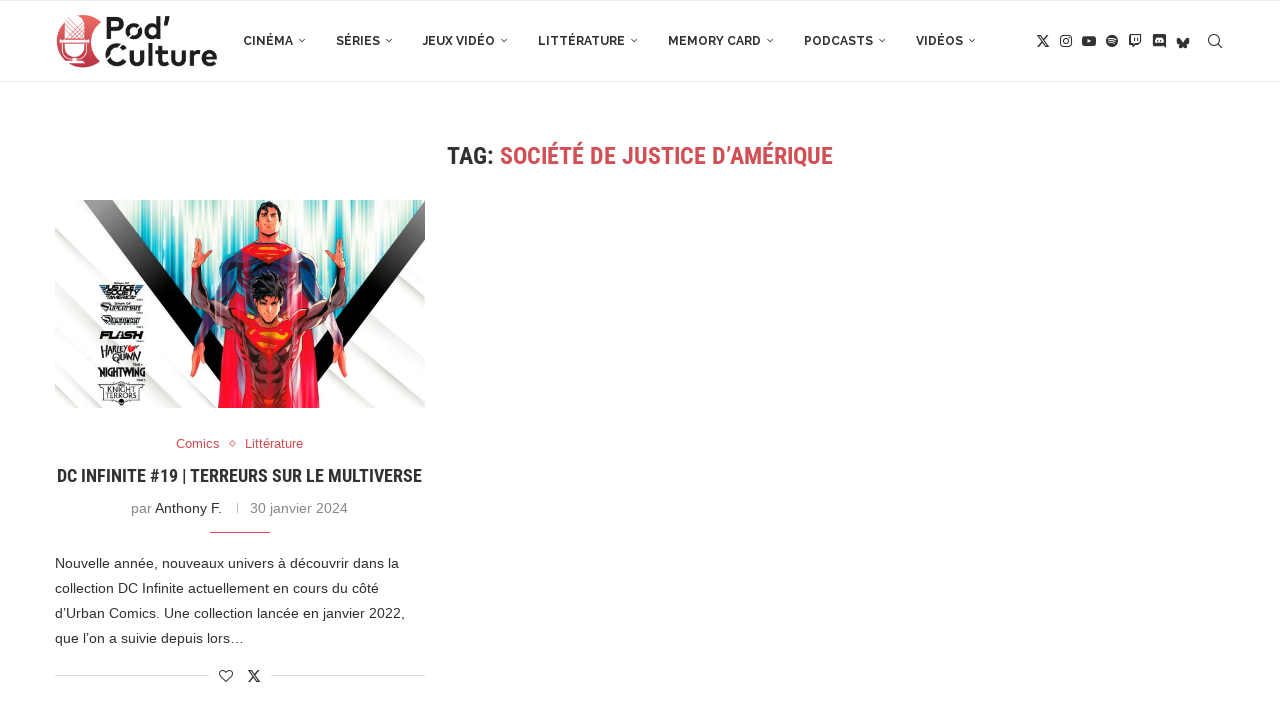

--- FILE ---
content_type: text/html; charset=UTF-8
request_url: https://podculture.fr/tag/societe-de-justice-damerique/
body_size: 10011
content:
<!DOCTYPE html><html lang="fr-FR"><head><meta charset="UTF-8"><meta http-equiv="X-UA-Compatible" content="IE=edge"><meta name="viewport" content="width=device-width, initial-scale=1"><link rel="stylesheet" media="print" onload="this.onload=null;this.media='all';" id="ao_optimized_gfonts" href="https://fonts.googleapis.com/css?family=Oswald%3A400%7CRoboto+Condensed%3A300%2C300italic%2C400%2C400italic%2C500%2C500italic%2C700%2C700italic%2C800%2C800italic%7CRaleway%3A300%2C300italic%2C400%2C400italic%2C500%2C500italic%2C600%2C600italic%2C700%2C700italic%2C800%2C800italic%26subset%3Dlatin%2Ccyrillic%2Ccyrillic-ext%2Cgreek%2Cgreek-ext%2Clatin-ext&amp;display=swap"><link rel="profile" href="https://gmpg.org/xfn/11"/><link rel="alternate" type="application/rss+xml" title="PodCulture.fr RSS Feed"
 href="https://podculture.fr/feed/"/><link rel="alternate" type="application/atom+xml" title="PodCulture.fr Atom Feed"
 href="https://podculture.fr/feed/atom/"/><link rel="pingback" href="https://podculture.fr/xmlrpc.php"/> <!--[if lt IE 9]> <script src="https://podculture.fr/wp-content/themes/soledad/js/html5.js"></script> <![endif]--><link rel='preconnect' href='https://fonts.googleapis.com' /><link rel='preconnect' href='https://fonts.gstatic.com' /><meta http-equiv='x-dns-prefetch-control' content='on'><link rel='dns-prefetch' href='//fonts.googleapis.com' /><link rel='dns-prefetch' href='//fonts.gstatic.com' /><link rel='dns-prefetch' href='//s.gravatar.com' /><link rel='dns-prefetch' href='//www.google-analytics.com' /><meta name='robots' content='index, follow, max-image-preview:large, max-snippet:-1, max-video-preview:-1' /><link media="all" href="https://cdn.podculture.fr/wp-content/cache/autoptimize/css/autoptimize_11de4546ca482cb68fd59530432d8288.css" rel="stylesheet"><title>Archives des Société de justice d&#039;Amérique - PodCulture.fr</title><link rel="canonical" href="https://podculture.fr/tag/societe-de-justice-damerique/" /><meta property="og:locale" content="fr_FR" /><meta property="og:type" content="article" /><meta property="og:title" content="Archives des Société de justice d&#039;Amérique - PodCulture.fr" /><meta property="og:url" content="https://podculture.fr/tag/societe-de-justice-damerique/" /><meta property="og:site_name" content="PodCulture.fr" /><meta property="og:image" content="https://podculture.fr/wp-content/uploads/2020/10/PcFr_Plan-de-travail-1.png" /><meta property="og:image:width" content="1920" /><meta property="og:image:height" content="1080" /><meta property="og:image:type" content="image/png" /><meta name="twitter:card" content="summary_large_image" /><meta name="twitter:site" content="@PodCulture_" /> <script type="application/ld+json" class="yoast-schema-graph">{"@context":"https://schema.org","@graph":[{"@type":"CollectionPage","@id":"https://podculture.fr/tag/societe-de-justice-damerique/","url":"https://podculture.fr/tag/societe-de-justice-damerique/","name":"Archives des Société de justice d'Amérique - PodCulture.fr","isPartOf":{"@id":"https://podculture.fr/#website"},"primaryImageOfPage":{"@id":"https://podculture.fr/tag/societe-de-justice-damerique/#primaryimage"},"image":{"@id":"https://podculture.fr/tag/societe-de-justice-damerique/#primaryimage"},"thumbnailUrl":"https://podculture.fr/wp-content/uploads/2024/01/Dawn-of-Justice-Of-Superman-Son-of-Kal-El-Flash-Harley-Justice-League.jpg","breadcrumb":{"@id":"https://podculture.fr/tag/societe-de-justice-damerique/#breadcrumb"},"inLanguage":"fr-FR"},{"@type":"ImageObject","inLanguage":"fr-FR","@id":"https://podculture.fr/tag/societe-de-justice-damerique/#primaryimage","url":"https://podculture.fr/wp-content/uploads/2024/01/Dawn-of-Justice-Of-Superman-Son-of-Kal-El-Flash-Harley-Justice-League.jpg","contentUrl":"https://podculture.fr/wp-content/uploads/2024/01/Dawn-of-Justice-Of-Superman-Son-of-Kal-El-Flash-Harley-Justice-League.jpg","width":1920,"height":1080},{"@type":"BreadcrumbList","@id":"https://podculture.fr/tag/societe-de-justice-damerique/#breadcrumb","itemListElement":[{"@type":"ListItem","position":1,"name":"Accueil","item":"https://podculture.fr/"},{"@type":"ListItem","position":2,"name":"Société de justice d'Amérique"}]},{"@type":"WebSite","@id":"https://podculture.fr/#website","url":"https://podculture.fr/","name":"PodCulture.fr","description":"Média communautaire dédié à la PopCulture et alimenté par une équipe de passionnés ! Articles, lives et podcasts au programme.","publisher":{"@id":"https://podculture.fr/#organization"},"potentialAction":[{"@type":"SearchAction","target":{"@type":"EntryPoint","urlTemplate":"https://podculture.fr/?s={search_term_string}"},"query-input":{"@type":"PropertyValueSpecification","valueRequired":true,"valueName":"search_term_string"}}],"inLanguage":"fr-FR"},{"@type":"Organization","@id":"https://podculture.fr/#organization","name":"Pod'Culture","url":"https://podculture.fr/","logo":{"@type":"ImageObject","inLanguage":"fr-FR","@id":"https://podculture.fr/#/schema/logo/image/","url":"https://podculture.fr/wp-content/uploads/2020/10/PcFr_Plan-de-travail-1.png","contentUrl":"https://podculture.fr/wp-content/uploads/2020/10/PcFr_Plan-de-travail-1.png","width":1920,"height":1080,"caption":"Pod'Culture"},"image":{"@id":"https://podculture.fr/#/schema/logo/image/"},"sameAs":["https://x.com/PodCulture_","https://www.instagram.com/podculture_/","https://www.youtube.com/channel/UC5-M4vNq8LxoppUm_oeiMdQ"]}]}</script> <link rel='dns-prefetch' href='//stats.wp.com' /><link href='https://fonts.gstatic.com' crossorigin='anonymous' rel='preconnect' /><link rel="alternate" type="application/rss+xml" title="PodCulture.fr &raquo; Flux" href="https://podculture.fr/feed/" /><link rel="alternate" type="application/rss+xml" title="PodCulture.fr &raquo; Flux de l’étiquette Société de justice d&#039;Amérique" href="https://podculture.fr/tag/societe-de-justice-damerique/feed/" /><link rel='stylesheet' id='elementor-post-1912-css' href='https://cdn.podculture.fr/wp-content/cache/autoptimize/css/autoptimize_single_7546cc19e9a13a9dab8ca38067f830ca.css' type='text/css' media='all' /><link rel='stylesheet' id='elementor-gf-local-robotocondensed-css' href='https://cdn.podculture.fr/wp-content/cache/autoptimize/css/autoptimize_single_ccbd85f7337fd6700f363939ce818d17.css' type='text/css' media='all' /> <script type="text/javascript" src="https://cdn.podculture.fr/wp-includes/js/jquery/jquery.min.js" id="jquery-core-js"></script> <link rel="https://api.w.org/" href="https://podculture.fr/wp-json/" /><link rel="alternate" title="JSON" type="application/json" href="https://podculture.fr/wp-json/wp/v2/tags/1618" /><link rel="EditURI" type="application/rsd+xml" title="RSD" href="https://podculture.fr/xmlrpc.php?rsd" />  <script>var portfolioDataJs = portfolioDataJs || [];</script> <link rel="shortcut icon" href="https://podculture.fr/wp-content/uploads/2020/08/FAVICON_Plan-de-travail-1.png"
 type="image/x-icon"/><link rel="apple-touch-icon" sizes="180x180" href="https://podculture.fr/wp-content/uploads/2020/08/FAVICON_Plan-de-travail-1.png"> <script>var penciBlocksArray=[];
var portfolioDataJs = portfolioDataJs || [];var PENCILOCALCACHE = {};
		(function () {
				"use strict";
		
				PENCILOCALCACHE = {
					data: {},
					remove: function ( ajaxFilterItem ) {
						delete PENCILOCALCACHE.data[ajaxFilterItem];
					},
					exist: function ( ajaxFilterItem ) {
						return PENCILOCALCACHE.data.hasOwnProperty( ajaxFilterItem ) && PENCILOCALCACHE.data[ajaxFilterItem] !== null;
					},
					get: function ( ajaxFilterItem ) {
						return PENCILOCALCACHE.data[ajaxFilterItem];
					},
					set: function ( ajaxFilterItem, cachedData ) {
						PENCILOCALCACHE.remove( ajaxFilterItem );
						PENCILOCALCACHE.data[ajaxFilterItem] = cachedData;
					}
				};
			}
		)();function penciBlock() {
		    this.atts_json = '';
		    this.content = '';
		}</script> <script type="application/ld+json">{
    "@context": "https:\/\/schema.org\/",
    "@type": "organization",
    "@id": "#organization",
    "logo": {
        "@type": "ImageObject",
        "url": "https:\/\/podculture.fr\/wp-content\/uploads\/2020\/08\/LOGO_SITE_Plan-de-travail-1.png"
    },
    "url": "https:\/\/podculture.fr\/",
    "name": "PodCulture.fr",
    "description": "M\u00e9dia communautaire d\u00e9di\u00e9 \u00e0 la PopCulture et aliment\u00e9 par une \u00e9quipe de passionn\u00e9s ! Articles, lives et podcasts au programme."
}</script><script type="application/ld+json">{
    "@context": "https:\/\/schema.org\/",
    "@type": "WebSite",
    "name": "PodCulture.fr",
    "alternateName": "M\u00e9dia communautaire d\u00e9di\u00e9 \u00e0 la PopCulture et aliment\u00e9 par une \u00e9quipe de passionn\u00e9s ! Articles, lives et podcasts au programme.",
    "url": "https:\/\/podculture.fr\/"
}</script><script type="application/ld+json">{
    "@context": "https:\/\/schema.org\/",
    "@type": "BreadcrumbList",
    "itemListElement": [
        {
            "@type": "ListItem",
            "position": 1,
            "item": {
                "@id": "https:\/\/podculture.fr",
                "name": "Page d\u2019accueil"
            }
        },
        {
            "@type": "ListItem",
            "position": 2,
            "item": {
                "@id": "https:\/\/podculture.fr\/tag\/societe-de-justice-damerique\/",
                "name": "Soci\u00e9t\u00e9 de justice d'Am\u00e9rique"
            }
        }
    ]
}</script><meta name="generator" content="Elementor 3.34.3; features: additional_custom_breakpoints; settings: css_print_method-external, google_font-enabled, font_display-auto">
</head><body data-rsssl=1 class="archive tag tag-societe-de-justice-damerique tag-1618 wp-theme-soledad wp-child-theme-PodCulture penci-disable-desc-collapse soledad-ver-8-7-0 pclight-mode pcmn-drdw-style-slide_down pchds-default elementor-default elementor-kit-1912"><div id="soledad_wrapper" class="wrapper-boxed header-style-header-6 header-search-style-default"><div class="penci-header-wrap"><header id="header" class="header-header-6 has-bottom-line" itemscope="itemscope" itemtype="https://schema.org/WPHeader"><nav id="navigation" class="header-layout-bottom header-6 menu-style-1" role="navigation" itemscope itemtype="https://schema.org/SiteNavigationElement"><div class="container"><div class="button-menu-mobile header-6"><svg width=18px height=18px viewBox="0 0 512 384" version=1.1 xmlns=http://www.w3.org/2000/svg xmlns:xlink=http://www.w3.org/1999/xlink><g stroke=none stroke-width=1 fill-rule=evenodd><g transform="translate(0.000000, 0.250080)"><rect x=0 y=0 width=512 height=62></rect><rect x=0 y=161 width=512 height=62></rect><rect x=0 y=321 width=512 height=62></rect></g></g></svg></div><div id="logo"> <a href="https://podculture.fr/"> <img fetchpriority="high" class="penci-mainlogo penci-limg penci-logo"  src="https://podculture.fr/wp-content/uploads/2020/08/LOGO_SITE_Plan-de-travail-1.png"
 alt="PodCulture.fr" width="2029"
 height="686"/> </a></div><ul id="menu-menu-podculture" class="menu"><li id="menu-item-6609" class="menu-item menu-item-type-taxonomy menu-item-object-category ajax-mega-menu penci-megapos-flexible penci-mega-menu menu-item-has-children menu-item-6609"><a href="https://podculture.fr/category/cinema/">Cinéma</a><ul class="sub-menu"><li id="menu-item-0" class="menu-item-0"><div class="penci-megamenu normal-cat-menu penc-menu-6609" data-id="f5680cc06b" data-menu="menu-podculture" data-item="0" data-catid="440" data-number="1" data-style="1" data-position="side"></div></li></ul></li><li id="menu-item-6612" class="menu-item menu-item-type-taxonomy menu-item-object-category ajax-mega-menu penci-megapos-flexible penci-mega-menu menu-item-6612"><a href="https://podculture.fr/category/series/">Séries</a><ul class="sub-menu"><li class="menu-item-0"><div class="penci-megamenu normal-cat-menu penc-menu-6612" data-id="f5680cc06b" data-menu="menu-podculture" data-item="1" data-catid="17" data-number="1" data-style="1" data-position="side"></div></li></ul></li><li id="menu-item-6613" class="menu-item menu-item-type-taxonomy menu-item-object-category ajax-mega-menu penci-megapos-flexible penci-mega-menu menu-item-has-children menu-item-6613"><a href="https://podculture.fr/category/jeux-video/">Jeux Vidéo</a><ul class="sub-menu"><li class="menu-item-0"><div class="penci-megamenu normal-cat-menu penc-menu-6613" data-id="f5680cc06b" data-menu="menu-podculture" data-item="2" data-catid="443" data-number="1" data-style="1" data-position="side"></div></li></ul></li><li id="menu-item-6614" class="menu-item menu-item-type-taxonomy menu-item-object-category ajax-mega-menu penci-megapos-flexible penci-mega-menu menu-item-has-children menu-item-6614"><a href="https://podculture.fr/category/litterature/">Littérature</a><ul class="sub-menu"><li class="menu-item-0"><div class="penci-megamenu normal-cat-menu penc-menu-6614" data-id="f5680cc06b" data-menu="menu-podculture" data-item="3" data-catid="436" data-number="1" data-style="1" data-position="side"></div></li></ul></li><li id="menu-item-6615" class="menu-item menu-item-type-taxonomy menu-item-object-category ajax-mega-menu penci-megapos-flexible penci-mega-menu menu-item-has-children menu-item-6615"><a href="https://podculture.fr/category/memory-card/">Memory Card</a><ul class="sub-menu"><li class="menu-item-0"><div class="penci-megamenu normal-cat-menu penc-menu-6615" data-id="f5680cc06b" data-menu="menu-podculture" data-item="4" data-catid="437" data-number="1" data-style="1" data-position="side"></div></li></ul></li><li id="menu-item-6616" class="menu-item menu-item-type-taxonomy menu-item-object-category ajax-mega-menu penci-megapos-flexible penci-mega-menu menu-item-has-children menu-item-6616"><a href="https://podculture.fr/category/podcasts/">Podcasts</a><ul class="sub-menu"><li class="menu-item-0"><div class="penci-megamenu normal-cat-menu penc-menu-6616" data-id="f5680cc06b" data-menu="menu-podculture" data-item="5" data-catid="21" data-number="1" data-style="1" data-position="side"></div></li></ul></li><li id="menu-item-6617" class="menu-item menu-item-type-taxonomy menu-item-object-category ajax-mega-menu penci-megapos-flexible penci-mega-menu menu-item-has-children menu-item-6617"><a href="https://podculture.fr/category/videos/">Vidéos</a><ul class="sub-menu"><li class="menu-item-0"><div class="penci-megamenu normal-cat-menu penc-menu-6617" data-id="f5680cc06b" data-menu="menu-podculture" data-item="6" data-catid="22" data-number="1" data-style="1" data-position="side"></div></li></ul></li></ul><div id="top-search" class="penci-top-search pcheader-icon top-search-classes"> <a href="#" class="search-click" aria-label="Search"> <i class="penciicon-magnifiying-glass"></i> </a><div class="show-search pcbds-default"><form role="search" method="get" class="pc-searchform"
 action="https://podculture.fr/"><div class="pc-searchform-inner"> <input type="text" class="search-input"
 placeholder="Écrivez et appuyez sur entrée…" name="s"/> <i class="penciicon-magnifiying-glass"></i> <button type="submit"
 class="searchsubmit penci-ele-btn">Rechercher</button></div></form> <a href="#" aria-label="Search" class="search-click close-search"><i class="penciicon-close-button"></i></a></div></div><div class="main-nav-social"><div class="inner-header-social"> <a href="https://twitter.com/Podculture_" aria-label="Twitter"  rel="noreferrer" target="_blank"><i class="penci-faicon penciicon-x-twitter" ></i></a> <a href="https://www.instagram.com/podculture_/" aria-label="Instagram"  rel="noreferrer" target="_blank"><i class="penci-faicon fa fa-instagram" ></i></a> <a href="https://www.youtube.com/channel/UC5-M4vNq8LxoppUm_oeiMdQ/featured" aria-label="Youtube"  rel="noreferrer" target="_blank"><i class="penci-faicon fa fa-youtube-play" ></i></a> <a href="https://open.spotify.com/show/4xyMlabuIMCculI6jzJoAX" aria-label="Spotify"  rel="noreferrer" target="_blank"><i class="penci-faicon fa fa-spotify" ></i></a> <a href="https://www.twitch.tv/podculture_" aria-label="Twitch"  rel="noreferrer" target="_blank"><i class="penci-faicon fa fa-twitch" ></i></a> <a href="https://discord.gg/TZJJU3U" aria-label="Discord"  rel="noreferrer" target="_blank"><i class="penci-faicon penciicon-discord" ></i></a> <a href="https://bsky.app/profile/podculture.fr" aria-label="Bluesky"  rel="noreferrer" target="_blank"><i class="penci-faicon penciicon-butterfly" ></i></a></div></div></div></nav></header></div><div class="container"><div id="main"
 class="penci-layout-masonry"><div class="theiaStickySidebar"><div class="archive-box"><div class="title-bar pcatitle-default"> <span>Tag: </span><h1>Société de justice d&rsquo;Amérique</h1></div></div><div class="penci-wrap-masonry"><div class="penci-wrapper-data masonry penci-masonry"><article id="post-9000" class="item item-masonry grid-masonry hentry"><div class="thumbnail"> <a href="https://podculture.fr/dc-infinite-19-terreurs-sur-le-multiverse/" class="post-thumbnail"> <span class="penci-isotope-padding" style="padding-bottom:56.23931624%;"></span><noscript><img width="585" height="329" src="https://podculture.fr/wp-content/uploads/2024/01/Dawn-of-Justice-Of-Superman-Son-of-Kal-El-Flash-Harley-Justice-League-585x329.jpg" class="attachment-penci-masonry-thumb size-penci-masonry-thumb wp-post-image" alt="" decoding="async" srcset="https://podculture.fr/wp-content/uploads/2024/01/Dawn-of-Justice-Of-Superman-Son-of-Kal-El-Flash-Harley-Justice-League-585x329.jpg 585w, https://podculture.fr/wp-content/uploads/2024/01/Dawn-of-Justice-Of-Superman-Son-of-Kal-El-Flash-Harley-Justice-League-300x169.jpg 300w, https://podculture.fr/wp-content/uploads/2024/01/Dawn-of-Justice-Of-Superman-Son-of-Kal-El-Flash-Harley-Justice-League-600x338.jpg 600w, https://podculture.fr/wp-content/uploads/2024/01/Dawn-of-Justice-Of-Superman-Son-of-Kal-El-Flash-Harley-Justice-League-768x432.jpg 768w, https://podculture.fr/wp-content/uploads/2024/01/Dawn-of-Justice-Of-Superman-Son-of-Kal-El-Flash-Harley-Justice-League-1536x864.jpg 1536w, https://podculture.fr/wp-content/uploads/2024/01/Dawn-of-Justice-Of-Superman-Son-of-Kal-El-Flash-Harley-Justice-League-1200x675.jpg 1200w, https://podculture.fr/wp-content/uploads/2024/01/Dawn-of-Justice-Of-Superman-Son-of-Kal-El-Flash-Harley-Justice-League-1170x658.jpg 1170w, https://podculture.fr/wp-content/uploads/2024/01/Dawn-of-Justice-Of-Superman-Son-of-Kal-El-Flash-Harley-Justice-League.jpg 1920w" sizes="(max-width: 585px) 100vw, 585px" /></noscript><img width="585" height="329" src='data:image/svg+xml,%3Csvg%20xmlns=%22http://www.w3.org/2000/svg%22%20viewBox=%220%200%20585%20329%22%3E%3C/svg%3E' data-src="https://podculture.fr/wp-content/uploads/2024/01/Dawn-of-Justice-Of-Superman-Son-of-Kal-El-Flash-Harley-Justice-League-585x329.jpg" class="lazyload attachment-penci-masonry-thumb size-penci-masonry-thumb wp-post-image" alt="" decoding="async" data-srcset="https://podculture.fr/wp-content/uploads/2024/01/Dawn-of-Justice-Of-Superman-Son-of-Kal-El-Flash-Harley-Justice-League-585x329.jpg 585w, https://podculture.fr/wp-content/uploads/2024/01/Dawn-of-Justice-Of-Superman-Son-of-Kal-El-Flash-Harley-Justice-League-300x169.jpg 300w, https://podculture.fr/wp-content/uploads/2024/01/Dawn-of-Justice-Of-Superman-Son-of-Kal-El-Flash-Harley-Justice-League-600x338.jpg 600w, https://podculture.fr/wp-content/uploads/2024/01/Dawn-of-Justice-Of-Superman-Son-of-Kal-El-Flash-Harley-Justice-League-768x432.jpg 768w, https://podculture.fr/wp-content/uploads/2024/01/Dawn-of-Justice-Of-Superman-Son-of-Kal-El-Flash-Harley-Justice-League-1536x864.jpg 1536w, https://podculture.fr/wp-content/uploads/2024/01/Dawn-of-Justice-Of-Superman-Son-of-Kal-El-Flash-Harley-Justice-League-1200x675.jpg 1200w, https://podculture.fr/wp-content/uploads/2024/01/Dawn-of-Justice-Of-Superman-Son-of-Kal-El-Flash-Harley-Justice-League-1170x658.jpg 1170w, https://podculture.fr/wp-content/uploads/2024/01/Dawn-of-Justice-Of-Superman-Son-of-Kal-El-Flash-Harley-Justice-League.jpg 1920w" data-sizes="(max-width: 585px) 100vw, 585px" /> </a></div><div class="grid-header-box"> <span class="cat"><a style="" class="penci-cat-name penci-cat-20" href="https://podculture.fr/category/litterature/comics/"  rel="category tag"><span style="">Comics</span></a><a style="" class="penci-cat-name penci-cat-436" href="https://podculture.fr/category/litterature/"  rel="category tag"><span style="">Littérature</span></a></span><h2 class="penci-entry-title entry-title grid-title penci_grid_title_df"><a href="https://podculture.fr/dc-infinite-19-terreurs-sur-le-multiverse/">DC Infinite #19 | Terreurs sur le multiverse</a></h2><div class="penci-hide-tagupdated"> <span class="author-italic author vcard">par <a class="author-url url fn n"
 href="https://podculture.fr/author/hachim0n/">Anthony F.</a> </span> <time class="entry-date published" datetime="2024-01-30T10:49:49+01:00">30 janvier 2024</time></div><div class="grid-post-box-meta"> <span class="otherl-date-author author-italic author vcard">par <a class="author-url url fn n"
 href="https://podculture.fr/author/hachim0n/">Anthony F.</a> </span> <span class="otherl-date"><time class="entry-date published" datetime="2024-01-30T10:49:49+01:00">30 janvier 2024</time></span></div></div><div class="item-content entry-content"><p>Nouvelle année, nouveaux univers à découvrir dans la collection DC Infinite actuellement en cours du côté d&rsquo;Urban Comics. Une collection lancée en janvier 2022, que l&rsquo;on a suivie depuis lors&hellip;</p></div><div class="penci-post-box-meta penci-post-box-grid"><div class="penci-post-share-box"> <a href="#" class="penci-post-like" aria-label="Like this post" data-post_id="9000" title="Like" data-like="Like" data-unlike="Unlike"><i class="penci-faicon fa fa-heart-o" ></i><span class="dt-share">0</span></a> <a class="new-ver-share post-share-item post-share-twitter" aria-label="Share on Twitter" target="_blank"  rel="noreferrer" href="https://x.com/intent/tweet?text=Check%20out%20this%20article:%20DC%20Infinite%20%2319%20%7C%20Terreurs%20sur%20le%20multiverse%20-%20https://podculture.fr/dc-infinite-19-terreurs-sur-le-multiverse/"><i class="penci-faicon penciicon-x-twitter" ></i><span class="dt-share">Twitter</span></a></div></div></article></div></div></div></div></div><div class="clear-footer"></div><footer id="footer-section"
 class="penci-footer-social-media
 "
 itemscope itemtype="https://schema.org/WPFooter"><div class="container"><div class="footer-socials-section
 "><ul class="footer-socials"><li><a href="https://twitter.com/Podculture_"
 aria-label="Twitter"  rel="noreferrer"                                   target="_blank"><i class="penci-faicon penciicon-x-twitter" ></i> <span>Twitter</span></a></li><li><a href="https://www.instagram.com/podculture_/"
 aria-label="Instagram"  rel="noreferrer"                                   target="_blank"><i class="penci-faicon fa fa-instagram" ></i> <span>Instagram</span></a></li><li><a href="https://www.youtube.com/channel/UC5-M4vNq8LxoppUm_oeiMdQ/featured"
 aria-label="Youtube"  rel="noreferrer"                                   target="_blank"><i class="penci-faicon fa fa-youtube-play" ></i> <span>Youtube</span></a></li><li><a href="https://open.spotify.com/show/4xyMlabuIMCculI6jzJoAX"
 aria-label="Spotify"  rel="noreferrer"                                   target="_blank"><i class="penci-faicon fa fa-spotify" ></i> <span>Spotify</span></a></li><li><a href="https://www.twitch.tv/podculture_"
 aria-label="Twitch"  rel="noreferrer"                                   target="_blank"><i class="penci-faicon fa fa-twitch" ></i> <span>Twitch</span></a></li><li><a href="https://discord.gg/TZJJU3U"
 aria-label="Discord"  rel="noreferrer"                                   target="_blank"><i class="penci-faicon penciicon-discord" ></i> <span>Discord</span></a></li><li><a href="https://bsky.app/profile/podculture.fr"
 aria-label="Bluesky"  rel="noreferrer"                                   target="_blank"><i class="penci-faicon penciicon-butterfly" ></i> <span>Bluesky</span></a></li></ul></div><div class="footer-logo-copyright
 footer-not-logo            "><div class="footer-menu-wrap" role="navigation"
 itemscope
 itemtype="https://schema.org/SiteNavigationElement"><ul id="menu-menu-footbar" class="footer-menu"><li id="menu-item-2051" class="menu-item menu-item-type-post_type menu-item-object-page ajax-mega-menu menu-item-2051"><a href="https://podculture.fr/staff/">L&rsquo;équipe</a></li><li id="menu-item-2058" class="menu-item menu-item-type-post_type menu-item-object-page ajax-mega-menu menu-item-2058"><a href="https://podculture.fr/nous-contacter/">Contact</a></li></ul></div><div id="footer-copyright"><p>© Copyright 2020.
Designed and Developed by Mystic-Falco.</p></div><div class="go-to-top-parent"><a aria-label="Go to top" href="#" class="go-to-top"><span><i
 class="penciicon-up-chevron"></i> <br>Retour en Haut</span></a></div></div></div></footer></div><script type="speculationrules">{"prefetch":[{"source":"document","where":{"and":[{"href_matches":"/*"},{"not":{"href_matches":["/wp-*.php","/wp-admin/*","/wp-content/uploads/*","/wp-content/*","/wp-content/plugins/*","/wp-content/themes/PodCulture/*","/wp-content/themes/soledad/*","/*\\?(.+)"]}},{"not":{"selector_matches":"a[rel~=\"nofollow\"]"}},{"not":{"selector_matches":".no-prefetch, .no-prefetch a"}}]},"eagerness":"conservative"}]}</script> <a href="#" id="close-sidebar-nav"
 class="header-6 mstyle-default"><i class="penci-faicon fa fa-close" ></i></a><nav id="sidebar-nav" class="header-6 mstyle-default" role="navigation"
 itemscope
 itemtype="https://schema.org/SiteNavigationElement"><div id="sidebar-nav-logo"> <a href="https://podculture.fr/"><img
 class="penci-lazy penci-limg"                                         src="data:image/svg+xml,%3Csvg%20xmlns=&#039;http://www.w3.org/2000/svg&#039;%20viewBox=&#039;0%200%202029%20686&#039;%3E%3C/svg%3E"
 width="2029"
 height="686"
 data-src="https://podculture.fr/wp-content/uploads/2020/08/LOGO_SITE_Plan-de-travail-1.png"
 data-lightlogo="https://podculture.fr/wp-content/uploads/2020/08/LOGO_SITE_Plan-de-travail-1.png"
 alt="PodCulture.fr"/></a></div><div class="header-social sidebar-nav-social"><div class="inner-header-social"> <a href="https://twitter.com/Podculture_" aria-label="Twitter"  rel="noreferrer" target="_blank"><i class="penci-faicon penciicon-x-twitter" ></i></a> <a href="https://www.instagram.com/podculture_/" aria-label="Instagram"  rel="noreferrer" target="_blank"><i class="penci-faicon fa fa-instagram" ></i></a> <a href="https://www.youtube.com/channel/UC5-M4vNq8LxoppUm_oeiMdQ/featured" aria-label="Youtube"  rel="noreferrer" target="_blank"><i class="penci-faicon fa fa-youtube-play" ></i></a> <a href="https://open.spotify.com/show/4xyMlabuIMCculI6jzJoAX" aria-label="Spotify"  rel="noreferrer" target="_blank"><i class="penci-faicon fa fa-spotify" ></i></a> <a href="https://www.twitch.tv/podculture_" aria-label="Twitch"  rel="noreferrer" target="_blank"><i class="penci-faicon fa fa-twitch" ></i></a> <a href="https://discord.gg/TZJJU3U" aria-label="Discord"  rel="noreferrer" target="_blank"><i class="penci-faicon penciicon-discord" ></i></a> <a href="https://bsky.app/profile/podculture.fr" aria-label="Bluesky"  rel="noreferrer" target="_blank"><i class="penci-faicon penciicon-butterfly" ></i></a></div></div><ul id="menu-menu-podculture-1" class="menu"><li class="menu-item menu-item-type-taxonomy menu-item-object-category ajax-mega-menu penci-megapos-flexible penci-mega-menu menu-item-has-children menu-item-6609"><a href="https://podculture.fr/category/cinema/">Cinéma</a><ul class="sub-menu"><li class="menu-item-0"><div class="penci-megamenu normal-cat-menu penc-menu-6609" data-id="f5680cc06b" data-menu="menu-podculture" data-item="0" data-catid="440" data-number="1" data-style="1" data-position="side"></div></li></ul></li><li class="menu-item menu-item-type-taxonomy menu-item-object-category ajax-mega-menu penci-megapos-flexible penci-mega-menu menu-item-6612"><a href="https://podculture.fr/category/series/">Séries</a><ul class="sub-menu"><li class="menu-item-0"><div class="penci-megamenu normal-cat-menu penc-menu-6612" data-id="f5680cc06b" data-menu="menu-podculture" data-item="1" data-catid="17" data-number="1" data-style="1" data-position="side"></div></li></ul></li><li class="menu-item menu-item-type-taxonomy menu-item-object-category ajax-mega-menu penci-megapos-flexible penci-mega-menu menu-item-has-children menu-item-6613"><a href="https://podculture.fr/category/jeux-video/">Jeux Vidéo</a><ul class="sub-menu"><li class="menu-item-0"><div class="penci-megamenu normal-cat-menu penc-menu-6613" data-id="f5680cc06b" data-menu="menu-podculture" data-item="2" data-catid="443" data-number="1" data-style="1" data-position="side"></div></li></ul></li><li class="menu-item menu-item-type-taxonomy menu-item-object-category ajax-mega-menu penci-megapos-flexible penci-mega-menu menu-item-has-children menu-item-6614"><a href="https://podculture.fr/category/litterature/">Littérature</a><ul class="sub-menu"><li class="menu-item-0"><div class="penci-megamenu normal-cat-menu penc-menu-6614" data-id="f5680cc06b" data-menu="menu-podculture" data-item="3" data-catid="436" data-number="1" data-style="1" data-position="side"></div></li></ul></li><li class="menu-item menu-item-type-taxonomy menu-item-object-category ajax-mega-menu penci-megapos-flexible penci-mega-menu menu-item-has-children menu-item-6615"><a href="https://podculture.fr/category/memory-card/">Memory Card</a><ul class="sub-menu"><li class="menu-item-0"><div class="penci-megamenu normal-cat-menu penc-menu-6615" data-id="f5680cc06b" data-menu="menu-podculture" data-item="4" data-catid="437" data-number="1" data-style="1" data-position="side"></div></li></ul></li><li class="menu-item menu-item-type-taxonomy menu-item-object-category ajax-mega-menu penci-megapos-flexible penci-mega-menu menu-item-has-children menu-item-6616"><a href="https://podculture.fr/category/podcasts/">Podcasts</a><ul class="sub-menu"><li class="menu-item-0"><div class="penci-megamenu normal-cat-menu penc-menu-6616" data-id="f5680cc06b" data-menu="menu-podculture" data-item="5" data-catid="21" data-number="1" data-style="1" data-position="side"></div></li></ul></li><li class="menu-item menu-item-type-taxonomy menu-item-object-category ajax-mega-menu penci-megapos-flexible penci-mega-menu menu-item-has-children menu-item-6617"><a href="https://podculture.fr/category/videos/">Vidéos</a><ul class="sub-menu"><li class="menu-item-0"><div class="penci-megamenu normal-cat-menu penc-menu-6617" data-id="f5680cc06b" data-menu="menu-podculture" data-item="6" data-catid="22" data-number="1" data-style="1" data-position="side"></div></li></ul></li></ul></nav> <script>const lazyloadRunObserver = () => {
					const lazyloadBackgrounds = document.querySelectorAll( `.e-con.e-parent:not(.e-lazyloaded)` );
					const lazyloadBackgroundObserver = new IntersectionObserver( ( entries ) => {
						entries.forEach( ( entry ) => {
							if ( entry.isIntersecting ) {
								let lazyloadBackground = entry.target;
								if( lazyloadBackground ) {
									lazyloadBackground.classList.add( 'e-lazyloaded' );
								}
								lazyloadBackgroundObserver.unobserve( entry.target );
							}
						});
					}, { rootMargin: '200px 0px 200px 0px' } );
					lazyloadBackgrounds.forEach( ( lazyloadBackground ) => {
						lazyloadBackgroundObserver.observe( lazyloadBackground );
					} );
				};
				const events = [
					'DOMContentLoaded',
					'elementor/lazyload/observe',
				];
				events.forEach( ( event ) => {
					document.addEventListener( event, lazyloadRunObserver );
				} );</script> <noscript><style>.lazyload{display:none;}</style></noscript><script data-noptimize="1">window.lazySizesConfig=window.lazySizesConfig||{};window.lazySizesConfig.loadMode=1;</script><script async data-noptimize="1" src='https://cdn.podculture.fr/wp-content/plugins/autoptimize/classes/external/js/lazysizes.min.js'></script> <script type="text/javascript" src="https://cdn.podculture.fr/wp-includes/js/dist/hooks.min.js" id="wp-hooks-js"></script> <script type="text/javascript" src="https://cdn.podculture.fr/wp-includes/js/dist/i18n.min.js" id="wp-i18n-js"></script> <script type="text/javascript" id="wp-i18n-js-after">wp.i18n.setLocaleData( { 'text direction\u0004ltr': [ 'ltr' ] } );
//# sourceURL=wp-i18n-js-after</script> <script type="text/javascript" id="contact-form-7-js-translations">( function( domain, translations ) {
	var localeData = translations.locale_data[ domain ] || translations.locale_data.messages;
	localeData[""].domain = domain;
	wp.i18n.setLocaleData( localeData, domain );
} )( "contact-form-7", {"translation-revision-date":"2025-02-06 12:02:14+0000","generator":"GlotPress\/4.0.1","domain":"messages","locale_data":{"messages":{"":{"domain":"messages","plural-forms":"nplurals=2; plural=n > 1;","lang":"fr"},"This contact form is placed in the wrong place.":["Ce formulaire de contact est plac\u00e9 dans un mauvais endroit."],"Error:":["Erreur\u00a0:"]}},"comment":{"reference":"includes\/js\/index.js"}} );
//# sourceURL=contact-form-7-js-translations</script> <script type="text/javascript" id="contact-form-7-js-before">var wpcf7 = {
    "api": {
        "root": "https:\/\/podculture.fr\/wp-json\/",
        "namespace": "contact-form-7\/v1"
    },
    "cached": 1
};
//# sourceURL=contact-form-7-js-before</script> <script type="text/javascript" id="main-scripts-js-extra">var ajax_var_more = {"url":"https://podculture.fr/wp-admin/admin-ajax.php","megamenu_url":"https://podculture.fr/wp-admin/admin-ajax.php","archive_more_url":"https://podculture.fr/wp-admin/admin-ajax.php","nonce":"196e1c3c9f","errorPass":"\u003Cp class=\"message message-error\"\u003EPassword does not match the confirm password\u003C/p\u003E","login":"Email Address","more":"Lire la suite","password":"Password","headerstyle":"default","reading_bar_pos":"footer","reading_bar_h":"5","carousel_e":"swing","slider_e":"creative","fcarousel_e":"swing","fslider_e":"creative","vfloat":"","vfloatp":"bottom-right","redirect_url":"","search_multi":"","search_multi_txt":[""]};
//# sourceURL=main-scripts-js-extra</script> <script type="text/javascript" id="reviews-scripts-js-extra">var penci_reviews = {"hints":["Terrible","Poor","Average","Very Good","Exceptional"]};
//# sourceURL=reviews-scripts-js-extra</script> <script type="text/javascript" id="penci_rateyo-js-extra">var PENCI = {"ajaxUrl":"https://podculture.fr/wp-admin/admin-ajax.php","nonce":"196e1c3c9f","ajax_review":"1"};
//# sourceURL=penci_rateyo-js-extra</script> <script type="text/javascript" id="jetpack-stats-js-before">_stq = window._stq || [];
_stq.push([ "view", {"v":"ext","blog":"181345764","post":"0","tz":"1","srv":"podculture.fr","arch_tag":"societe-de-justice-damerique","arch_results":"1","j":"1:15.4"} ]);
_stq.push([ "clickTrackerInit", "181345764", "0" ]);
//# sourceURL=jetpack-stats-js-before</script> <script type="text/javascript" src="https://stats.wp.com/e-202605.js" id="jetpack-stats-js" defer="defer" data-wp-strategy="defer"></script> <script defer src="https://cdn.podculture.fr/wp-content/cache/autoptimize/js/autoptimize_8b65609bbecf3d21ed3432d0c857ea8d.js"></script><script type='text/javascript' id="soledad-pagespeed-header" data-cfasync="false">!function(n,t){"object"==typeof exports&&"undefined"!=typeof module?module.exports=t():"function"==typeof define&&define.amd?define(t):(n="undefined"!=typeof globalThis?globalThis:n||self).LazyLoad=t()}(this,(function(){"use strict";function n(){return n=Object.assign||function(n){for(var t=1;t<arguments.length;t++){var e=arguments[t];for(var i in e)Object.prototype.hasOwnProperty.call(e,i)&&(n[i]=e[i])}return n},n.apply(this,arguments)}var t="undefined"!=typeof window,e=t&&!("onscroll"in window)||"undefined"!=typeof navigator&&/(gle|ing|ro)bot|crawl|spider/i.test(navigator.userAgent),i=t&&"IntersectionObserver"in window,o=t&&"classList"in document.createElement("p"),a=t&&window.devicePixelRatio>1,r={elements_selector:".lazy",container:e||t?document:null,threshold:300,thresholds:null,data_src:"src",data_srcset:"srcset",data_sizes:"sizes",data_bg:"bg",data_bg_hidpi:"bg-hidpi",data_bg_multi:"bg-multi",data_bg_multi_hidpi:"bg-multi-hidpi",data_poster:"poster",class_applied:"applied",class_loading:"loading",class_loaded:"loaded",class_error:"error",class_entered:"entered",class_exited:"exited",unobserve_completed:!0,unobserve_entered:!1,cancel_on_exit:!0,callback_enter:null,callback_exit:null,callback_applied:null,callback_loading:null,callback_loaded:null,callback_error:null,callback_finish:null,callback_cancel:null,use_native:!1},c=function(t){return n({},r,t)},u=function(n,t){var e,i="LazyLoad::Initialized",o=new n(t);try{e=new CustomEvent(i,{detail:{instance:o}})}catch(n){(e=document.createEvent("CustomEvent")).initCustomEvent(i,!1,!1,{instance:o})}window.dispatchEvent(e)},l="src",s="srcset",f="sizes",d="poster",_="llOriginalAttrs",g="loading",v="loaded",b="applied",p="error",h="native",m="data-",E="ll-status",I=function(n,t){return n.getAttribute(m+t)},y=function(n){return I(n,E)},A=function(n,t){return function(n,t,e){var i="data-ll-status";null!==e?n.setAttribute(i,e):n.removeAttribute(i)}(n,0,t)},k=function(n){return A(n,null)},L=function(n){return null===y(n)},w=function(n){return y(n)===h},x=[g,v,b,p],O=function(n,t,e,i){n&&(void 0===i?void 0===e?n(t):n(t,e):n(t,e,i))},N=function(n,t){o?n.classList.add(t):n.className+=(n.className?" ":"")+t},C=function(n,t){o?n.classList.remove(t):n.className=n.className.replace(new RegExp("(^|\\s+)"+t+"(\\s+|$)")," ").replace(/^\s+/,"").replace(/\s+$/,"")},M=function(n){return n.llTempImage},z=function(n,t){if(t){var e=t._observer;e&&e.unobserve(n)}},R=function(n,t){n&&(n.loadingCount+=t)},T=function(n,t){n&&(n.toLoadCount=t)},G=function(n){for(var t,e=[],i=0;t=n.children[i];i+=1)"SOURCE"===t.tagName&&e.push(t);return e},D=function(n,t){var e=n.parentNode;e&&"PICTURE"===e.tagName&&G(e).forEach(t)},V=function(n,t){G(n).forEach(t)},F=[l],j=[l,d],P=[l,s,f],S=function(n){return!!n[_]},U=function(n){return n[_]},$=function(n){return delete n[_]},q=function(n,t){if(!S(n)){var e={};t.forEach((function(t){e[t]=n.getAttribute(t)})),n[_]=e}},H=function(n,t){if(S(n)){var e=U(n);t.forEach((function(t){!function(n,t,e){e?n.setAttribute(t,e):n.removeAttribute(t)}(n,t,e[t])}))}},B=function(n,t,e){N(n,t.class_loading),A(n,g),e&&(R(e,1),O(t.callback_loading,n,e))},J=function(n,t,e){e&&n.setAttribute(t,e)},K=function(n,t){J(n,f,I(n,t.data_sizes)),J(n,s,I(n,t.data_srcset)),J(n,l,I(n,t.data_src))},Q={IMG:function(n,t){D(n,(function(n){q(n,P),K(n,t)})),q(n,P),K(n,t)},IFRAME:function(n,t){q(n,F),J(n,l,I(n,t.data_src))},VIDEO:function(n,t){V(n,(function(n){q(n,F),J(n,l,I(n,t.data_src))})),q(n,j),J(n,d,I(n,t.data_poster)),J(n,l,I(n,t.data_src)),n.load()}},W=["IMG","IFRAME","VIDEO"],X=function(n,t){!t||function(n){return n.loadingCount>0}(t)||function(n){return n.toLoadCount>0}(t)||O(n.callback_finish,t)},Y=function(n,t,e){n.addEventListener(t,e),n.llEvLisnrs[t]=e},Z=function(n,t,e){n.removeEventListener(t,e)},nn=function(n){return!!n.llEvLisnrs},tn=function(n){if(nn(n)){var t=n.llEvLisnrs;for(var e in t){var i=t[e];Z(n,e,i)}delete n.llEvLisnrs}},en=function(n,t,e){!function(n){delete n.llTempImage}(n),R(e,-1),function(n){n&&(n.toLoadCount-=1)}(e),C(n,t.class_loading),t.unobserve_completed&&z(n,e)},on=function(n,t,e){var i=M(n)||n;nn(i)||function(n,t,e){nn(n)||(n.llEvLisnrs={});var i="VIDEO"===n.tagName?"loadeddata":"load";Y(n,i,t),Y(n,"error",e)}(i,(function(o){!function(n,t,e,i){var o=w(t);en(t,e,i),N(t,e.class_loaded),A(t,v),O(e.callback_loaded,t,i),o||X(e,i)}(0,n,t,e),tn(i)}),(function(o){!function(n,t,e,i){var o=w(t);en(t,e,i),N(t,e.class_error),A(t,p),O(e.callback_error,t,i),o||X(e,i)}(0,n,t,e),tn(i)}))},an=function(n,t,e){!function(n){n.llTempImage=document.createElement("IMG")}(n),on(n,t,e),function(n){S(n)||(n[_]={backgroundImage:n.style.backgroundImage})}(n),function(n,t,e){var i=I(n,t.data_bg),o=I(n,t.data_bg_hidpi),r=a&&o?o:i;r&&(n.style.backgroundImage='url("'.concat(r,'")'),M(n).setAttribute(l,r),B(n,t,e))}(n,t,e),function(n,t,e){var i=I(n,t.data_bg_multi),o=I(n,t.data_bg_multi_hidpi),r=a&&o?o:i;r&&(n.style.backgroundImage=r,function(n,t,e){N(n,t.class_applied),A(n,b),e&&(t.unobserve_completed&&z(n,t),O(t.callback_applied,n,e))}(n,t,e))}(n,t,e)},rn=function(n,t,e){!function(n){return W.indexOf(n.tagName)>-1}(n)?an(n,t,e):function(n,t,e){on(n,t,e),function(n,t,e){var i=Q[n.tagName];i&&(i(n,t),B(n,t,e))}(n,t,e)}(n,t,e)},cn=function(n){n.removeAttribute(l),n.removeAttribute(s),n.removeAttribute(f)},un=function(n){D(n,(function(n){H(n,P)})),H(n,P)},ln={IMG:un,IFRAME:function(n){H(n,F)},VIDEO:function(n){V(n,(function(n){H(n,F)})),H(n,j),n.load()}},sn=function(n,t){(function(n){var t=ln[n.tagName];t?t(n):function(n){if(S(n)){var t=U(n);n.style.backgroundImage=t.backgroundImage}}(n)})(n),function(n,t){L(n)||w(n)||(C(n,t.class_entered),C(n,t.class_exited),C(n,t.class_applied),C(n,t.class_loading),C(n,t.class_loaded),C(n,t.class_error))}(n,t),k(n),$(n)},fn=["IMG","IFRAME","VIDEO"],dn=function(n){return n.use_native&&"loading"in HTMLImageElement.prototype},_n=function(n,t,e){n.forEach((function(n){return function(n){return n.isIntersecting||n.intersectionRatio>0}(n)?function(n,t,e,i){var o=function(n){return x.indexOf(y(n))>=0}(n);A(n,"entered"),N(n,e.class_entered),C(n,e.class_exited),function(n,t,e){t.unobserve_entered&&z(n,e)}(n,e,i),O(e.callback_enter,n,t,i),o||rn(n,e,i)}(n.target,n,t,e):function(n,t,e,i){L(n)||(N(n,e.class_exited),function(n,t,e,i){e.cancel_on_exit&&function(n){return y(n)===g}(n)&&"IMG"===n.tagName&&(tn(n),function(n){D(n,(function(n){cn(n)})),cn(n)}(n),un(n),C(n,e.class_loading),R(i,-1),k(n),O(e.callback_cancel,n,t,i))}(n,t,e,i),O(e.callback_exit,n,t,i))}(n.target,n,t,e)}))},gn=function(n){return Array.prototype.slice.call(n)},vn=function(n){return n.container.querySelectorAll(n.elements_selector)},bn=function(n){return function(n){return y(n)===p}(n)},pn=function(n,t){return function(n){return gn(n).filter(L)}(n||vn(t))},hn=function(n,e){var o=c(n);this._settings=o,this.loadingCount=0,function(n,t){i&&!dn(n)&&(t._observer=new IntersectionObserver((function(e){_n(e,n,t)}),function(n){return{root:n.container===document?null:n.container,rootMargin:n.thresholds||n.threshold+"px"}}(n)))}(o,this),function(n,e){t&&window.addEventListener("online",(function(){!function(n,t){var e;(e=vn(n),gn(e).filter(bn)).forEach((function(t){C(t,n.class_error),k(t)})),t.update()}(n,e)}))}(o,this),this.update(e)};return hn.prototype={update:function(n){var t,o,a=this._settings,r=pn(n,a);T(this,r.length),!e&&i?dn(a)?function(n,t,e){n.forEach((function(n){-1!==fn.indexOf(n.tagName)&&function(n,t,e){n.setAttribute("loading","lazy"),on(n,t,e),function(n,t){var e=Q[n.tagName];e&&e(n,t)}(n,t),A(n,h)}(n,t,e)})),T(e,0)}(r,a,this):(o=r,function(n){n.disconnect()}(t=this._observer),function(n,t){t.forEach((function(t){n.observe(t)}))}(t,o)):this.loadAll(r)},destroy:function(){this._observer&&this._observer.disconnect(),vn(this._settings).forEach((function(n){$(n)})),delete this._observer,delete this._settings,delete this.loadingCount,delete this.toLoadCount},loadAll:function(n){var t=this,e=this._settings;pn(n,e).forEach((function(n){z(n,t),rn(n,e,t)}))},restoreAll:function(){var n=this._settings;vn(n).forEach((function(t){sn(t,n)}))}},hn.load=function(n,t){var e=c(t);rn(n,e)},hn.resetStatus=function(n){k(n)},t&&function(n,t){if(t)if(t.length)for(var e,i=0;e=t[i];i+=1)u(n,e);else u(n,t)}(hn,window.lazyLoadOptions),hn}));

(function () {

    var PenciLazy = new LazyLoad({
        elements_selector: '.penci-lazy',
        data_bg: 'bgset',
        class_loading: 'lazyloading',
        class_entered: 'lazyloaded',
        class_loaded: 'pcloaded',
        unobserve_entered: true
    });

    MutationObserver = window.MutationObserver || window.WebKitMutationObserver;

    var observer = new MutationObserver(function(mutations, observer) {
        PenciLazy.update();
    });

    observer.observe(document, {
        subtree: true,
        attributes: true
    });
})();
</script>
</body></html>